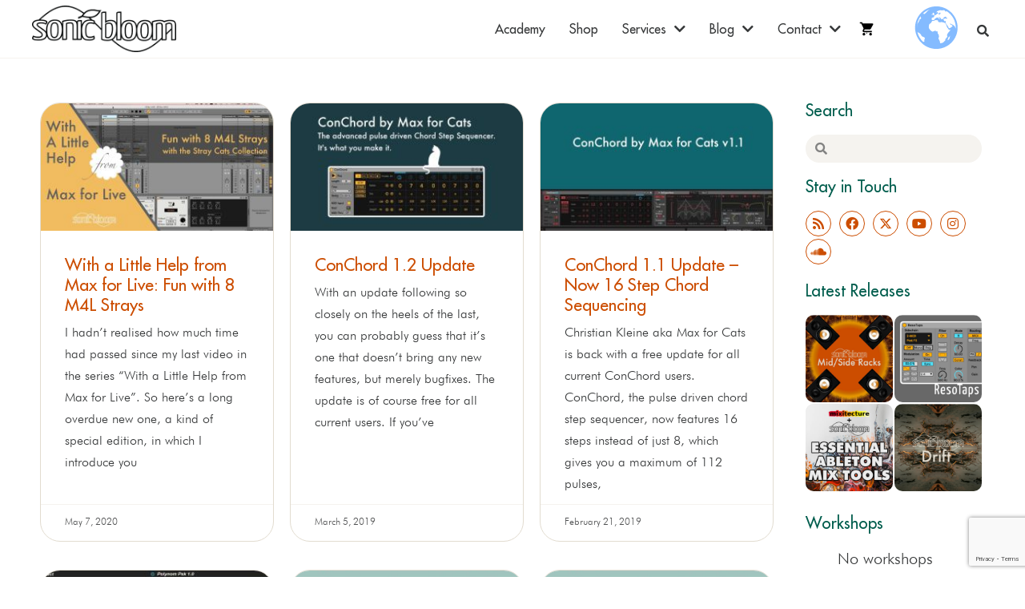

--- FILE ---
content_type: text/html; charset=utf-8
request_url: https://www.google.com/recaptcha/api2/anchor?ar=1&k=6Ld6lQUrAAAAAO6IKjikLad9h4HxsTrR8G56MBhQ&co=aHR0cHM6Ly9zb25pY2Jsb29tLm5ldDo0NDM.&hl=en&v=PoyoqOPhxBO7pBk68S4YbpHZ&size=invisible&anchor-ms=20000&execute-ms=30000&cb=8pu313nu86i
body_size: 48698
content:
<!DOCTYPE HTML><html dir="ltr" lang="en"><head><meta http-equiv="Content-Type" content="text/html; charset=UTF-8">
<meta http-equiv="X-UA-Compatible" content="IE=edge">
<title>reCAPTCHA</title>
<style type="text/css">
/* cyrillic-ext */
@font-face {
  font-family: 'Roboto';
  font-style: normal;
  font-weight: 400;
  font-stretch: 100%;
  src: url(//fonts.gstatic.com/s/roboto/v48/KFO7CnqEu92Fr1ME7kSn66aGLdTylUAMa3GUBHMdazTgWw.woff2) format('woff2');
  unicode-range: U+0460-052F, U+1C80-1C8A, U+20B4, U+2DE0-2DFF, U+A640-A69F, U+FE2E-FE2F;
}
/* cyrillic */
@font-face {
  font-family: 'Roboto';
  font-style: normal;
  font-weight: 400;
  font-stretch: 100%;
  src: url(//fonts.gstatic.com/s/roboto/v48/KFO7CnqEu92Fr1ME7kSn66aGLdTylUAMa3iUBHMdazTgWw.woff2) format('woff2');
  unicode-range: U+0301, U+0400-045F, U+0490-0491, U+04B0-04B1, U+2116;
}
/* greek-ext */
@font-face {
  font-family: 'Roboto';
  font-style: normal;
  font-weight: 400;
  font-stretch: 100%;
  src: url(//fonts.gstatic.com/s/roboto/v48/KFO7CnqEu92Fr1ME7kSn66aGLdTylUAMa3CUBHMdazTgWw.woff2) format('woff2');
  unicode-range: U+1F00-1FFF;
}
/* greek */
@font-face {
  font-family: 'Roboto';
  font-style: normal;
  font-weight: 400;
  font-stretch: 100%;
  src: url(//fonts.gstatic.com/s/roboto/v48/KFO7CnqEu92Fr1ME7kSn66aGLdTylUAMa3-UBHMdazTgWw.woff2) format('woff2');
  unicode-range: U+0370-0377, U+037A-037F, U+0384-038A, U+038C, U+038E-03A1, U+03A3-03FF;
}
/* math */
@font-face {
  font-family: 'Roboto';
  font-style: normal;
  font-weight: 400;
  font-stretch: 100%;
  src: url(//fonts.gstatic.com/s/roboto/v48/KFO7CnqEu92Fr1ME7kSn66aGLdTylUAMawCUBHMdazTgWw.woff2) format('woff2');
  unicode-range: U+0302-0303, U+0305, U+0307-0308, U+0310, U+0312, U+0315, U+031A, U+0326-0327, U+032C, U+032F-0330, U+0332-0333, U+0338, U+033A, U+0346, U+034D, U+0391-03A1, U+03A3-03A9, U+03B1-03C9, U+03D1, U+03D5-03D6, U+03F0-03F1, U+03F4-03F5, U+2016-2017, U+2034-2038, U+203C, U+2040, U+2043, U+2047, U+2050, U+2057, U+205F, U+2070-2071, U+2074-208E, U+2090-209C, U+20D0-20DC, U+20E1, U+20E5-20EF, U+2100-2112, U+2114-2115, U+2117-2121, U+2123-214F, U+2190, U+2192, U+2194-21AE, U+21B0-21E5, U+21F1-21F2, U+21F4-2211, U+2213-2214, U+2216-22FF, U+2308-230B, U+2310, U+2319, U+231C-2321, U+2336-237A, U+237C, U+2395, U+239B-23B7, U+23D0, U+23DC-23E1, U+2474-2475, U+25AF, U+25B3, U+25B7, U+25BD, U+25C1, U+25CA, U+25CC, U+25FB, U+266D-266F, U+27C0-27FF, U+2900-2AFF, U+2B0E-2B11, U+2B30-2B4C, U+2BFE, U+3030, U+FF5B, U+FF5D, U+1D400-1D7FF, U+1EE00-1EEFF;
}
/* symbols */
@font-face {
  font-family: 'Roboto';
  font-style: normal;
  font-weight: 400;
  font-stretch: 100%;
  src: url(//fonts.gstatic.com/s/roboto/v48/KFO7CnqEu92Fr1ME7kSn66aGLdTylUAMaxKUBHMdazTgWw.woff2) format('woff2');
  unicode-range: U+0001-000C, U+000E-001F, U+007F-009F, U+20DD-20E0, U+20E2-20E4, U+2150-218F, U+2190, U+2192, U+2194-2199, U+21AF, U+21E6-21F0, U+21F3, U+2218-2219, U+2299, U+22C4-22C6, U+2300-243F, U+2440-244A, U+2460-24FF, U+25A0-27BF, U+2800-28FF, U+2921-2922, U+2981, U+29BF, U+29EB, U+2B00-2BFF, U+4DC0-4DFF, U+FFF9-FFFB, U+10140-1018E, U+10190-1019C, U+101A0, U+101D0-101FD, U+102E0-102FB, U+10E60-10E7E, U+1D2C0-1D2D3, U+1D2E0-1D37F, U+1F000-1F0FF, U+1F100-1F1AD, U+1F1E6-1F1FF, U+1F30D-1F30F, U+1F315, U+1F31C, U+1F31E, U+1F320-1F32C, U+1F336, U+1F378, U+1F37D, U+1F382, U+1F393-1F39F, U+1F3A7-1F3A8, U+1F3AC-1F3AF, U+1F3C2, U+1F3C4-1F3C6, U+1F3CA-1F3CE, U+1F3D4-1F3E0, U+1F3ED, U+1F3F1-1F3F3, U+1F3F5-1F3F7, U+1F408, U+1F415, U+1F41F, U+1F426, U+1F43F, U+1F441-1F442, U+1F444, U+1F446-1F449, U+1F44C-1F44E, U+1F453, U+1F46A, U+1F47D, U+1F4A3, U+1F4B0, U+1F4B3, U+1F4B9, U+1F4BB, U+1F4BF, U+1F4C8-1F4CB, U+1F4D6, U+1F4DA, U+1F4DF, U+1F4E3-1F4E6, U+1F4EA-1F4ED, U+1F4F7, U+1F4F9-1F4FB, U+1F4FD-1F4FE, U+1F503, U+1F507-1F50B, U+1F50D, U+1F512-1F513, U+1F53E-1F54A, U+1F54F-1F5FA, U+1F610, U+1F650-1F67F, U+1F687, U+1F68D, U+1F691, U+1F694, U+1F698, U+1F6AD, U+1F6B2, U+1F6B9-1F6BA, U+1F6BC, U+1F6C6-1F6CF, U+1F6D3-1F6D7, U+1F6E0-1F6EA, U+1F6F0-1F6F3, U+1F6F7-1F6FC, U+1F700-1F7FF, U+1F800-1F80B, U+1F810-1F847, U+1F850-1F859, U+1F860-1F887, U+1F890-1F8AD, U+1F8B0-1F8BB, U+1F8C0-1F8C1, U+1F900-1F90B, U+1F93B, U+1F946, U+1F984, U+1F996, U+1F9E9, U+1FA00-1FA6F, U+1FA70-1FA7C, U+1FA80-1FA89, U+1FA8F-1FAC6, U+1FACE-1FADC, U+1FADF-1FAE9, U+1FAF0-1FAF8, U+1FB00-1FBFF;
}
/* vietnamese */
@font-face {
  font-family: 'Roboto';
  font-style: normal;
  font-weight: 400;
  font-stretch: 100%;
  src: url(//fonts.gstatic.com/s/roboto/v48/KFO7CnqEu92Fr1ME7kSn66aGLdTylUAMa3OUBHMdazTgWw.woff2) format('woff2');
  unicode-range: U+0102-0103, U+0110-0111, U+0128-0129, U+0168-0169, U+01A0-01A1, U+01AF-01B0, U+0300-0301, U+0303-0304, U+0308-0309, U+0323, U+0329, U+1EA0-1EF9, U+20AB;
}
/* latin-ext */
@font-face {
  font-family: 'Roboto';
  font-style: normal;
  font-weight: 400;
  font-stretch: 100%;
  src: url(//fonts.gstatic.com/s/roboto/v48/KFO7CnqEu92Fr1ME7kSn66aGLdTylUAMa3KUBHMdazTgWw.woff2) format('woff2');
  unicode-range: U+0100-02BA, U+02BD-02C5, U+02C7-02CC, U+02CE-02D7, U+02DD-02FF, U+0304, U+0308, U+0329, U+1D00-1DBF, U+1E00-1E9F, U+1EF2-1EFF, U+2020, U+20A0-20AB, U+20AD-20C0, U+2113, U+2C60-2C7F, U+A720-A7FF;
}
/* latin */
@font-face {
  font-family: 'Roboto';
  font-style: normal;
  font-weight: 400;
  font-stretch: 100%;
  src: url(//fonts.gstatic.com/s/roboto/v48/KFO7CnqEu92Fr1ME7kSn66aGLdTylUAMa3yUBHMdazQ.woff2) format('woff2');
  unicode-range: U+0000-00FF, U+0131, U+0152-0153, U+02BB-02BC, U+02C6, U+02DA, U+02DC, U+0304, U+0308, U+0329, U+2000-206F, U+20AC, U+2122, U+2191, U+2193, U+2212, U+2215, U+FEFF, U+FFFD;
}
/* cyrillic-ext */
@font-face {
  font-family: 'Roboto';
  font-style: normal;
  font-weight: 500;
  font-stretch: 100%;
  src: url(//fonts.gstatic.com/s/roboto/v48/KFO7CnqEu92Fr1ME7kSn66aGLdTylUAMa3GUBHMdazTgWw.woff2) format('woff2');
  unicode-range: U+0460-052F, U+1C80-1C8A, U+20B4, U+2DE0-2DFF, U+A640-A69F, U+FE2E-FE2F;
}
/* cyrillic */
@font-face {
  font-family: 'Roboto';
  font-style: normal;
  font-weight: 500;
  font-stretch: 100%;
  src: url(//fonts.gstatic.com/s/roboto/v48/KFO7CnqEu92Fr1ME7kSn66aGLdTylUAMa3iUBHMdazTgWw.woff2) format('woff2');
  unicode-range: U+0301, U+0400-045F, U+0490-0491, U+04B0-04B1, U+2116;
}
/* greek-ext */
@font-face {
  font-family: 'Roboto';
  font-style: normal;
  font-weight: 500;
  font-stretch: 100%;
  src: url(//fonts.gstatic.com/s/roboto/v48/KFO7CnqEu92Fr1ME7kSn66aGLdTylUAMa3CUBHMdazTgWw.woff2) format('woff2');
  unicode-range: U+1F00-1FFF;
}
/* greek */
@font-face {
  font-family: 'Roboto';
  font-style: normal;
  font-weight: 500;
  font-stretch: 100%;
  src: url(//fonts.gstatic.com/s/roboto/v48/KFO7CnqEu92Fr1ME7kSn66aGLdTylUAMa3-UBHMdazTgWw.woff2) format('woff2');
  unicode-range: U+0370-0377, U+037A-037F, U+0384-038A, U+038C, U+038E-03A1, U+03A3-03FF;
}
/* math */
@font-face {
  font-family: 'Roboto';
  font-style: normal;
  font-weight: 500;
  font-stretch: 100%;
  src: url(//fonts.gstatic.com/s/roboto/v48/KFO7CnqEu92Fr1ME7kSn66aGLdTylUAMawCUBHMdazTgWw.woff2) format('woff2');
  unicode-range: U+0302-0303, U+0305, U+0307-0308, U+0310, U+0312, U+0315, U+031A, U+0326-0327, U+032C, U+032F-0330, U+0332-0333, U+0338, U+033A, U+0346, U+034D, U+0391-03A1, U+03A3-03A9, U+03B1-03C9, U+03D1, U+03D5-03D6, U+03F0-03F1, U+03F4-03F5, U+2016-2017, U+2034-2038, U+203C, U+2040, U+2043, U+2047, U+2050, U+2057, U+205F, U+2070-2071, U+2074-208E, U+2090-209C, U+20D0-20DC, U+20E1, U+20E5-20EF, U+2100-2112, U+2114-2115, U+2117-2121, U+2123-214F, U+2190, U+2192, U+2194-21AE, U+21B0-21E5, U+21F1-21F2, U+21F4-2211, U+2213-2214, U+2216-22FF, U+2308-230B, U+2310, U+2319, U+231C-2321, U+2336-237A, U+237C, U+2395, U+239B-23B7, U+23D0, U+23DC-23E1, U+2474-2475, U+25AF, U+25B3, U+25B7, U+25BD, U+25C1, U+25CA, U+25CC, U+25FB, U+266D-266F, U+27C0-27FF, U+2900-2AFF, U+2B0E-2B11, U+2B30-2B4C, U+2BFE, U+3030, U+FF5B, U+FF5D, U+1D400-1D7FF, U+1EE00-1EEFF;
}
/* symbols */
@font-face {
  font-family: 'Roboto';
  font-style: normal;
  font-weight: 500;
  font-stretch: 100%;
  src: url(//fonts.gstatic.com/s/roboto/v48/KFO7CnqEu92Fr1ME7kSn66aGLdTylUAMaxKUBHMdazTgWw.woff2) format('woff2');
  unicode-range: U+0001-000C, U+000E-001F, U+007F-009F, U+20DD-20E0, U+20E2-20E4, U+2150-218F, U+2190, U+2192, U+2194-2199, U+21AF, U+21E6-21F0, U+21F3, U+2218-2219, U+2299, U+22C4-22C6, U+2300-243F, U+2440-244A, U+2460-24FF, U+25A0-27BF, U+2800-28FF, U+2921-2922, U+2981, U+29BF, U+29EB, U+2B00-2BFF, U+4DC0-4DFF, U+FFF9-FFFB, U+10140-1018E, U+10190-1019C, U+101A0, U+101D0-101FD, U+102E0-102FB, U+10E60-10E7E, U+1D2C0-1D2D3, U+1D2E0-1D37F, U+1F000-1F0FF, U+1F100-1F1AD, U+1F1E6-1F1FF, U+1F30D-1F30F, U+1F315, U+1F31C, U+1F31E, U+1F320-1F32C, U+1F336, U+1F378, U+1F37D, U+1F382, U+1F393-1F39F, U+1F3A7-1F3A8, U+1F3AC-1F3AF, U+1F3C2, U+1F3C4-1F3C6, U+1F3CA-1F3CE, U+1F3D4-1F3E0, U+1F3ED, U+1F3F1-1F3F3, U+1F3F5-1F3F7, U+1F408, U+1F415, U+1F41F, U+1F426, U+1F43F, U+1F441-1F442, U+1F444, U+1F446-1F449, U+1F44C-1F44E, U+1F453, U+1F46A, U+1F47D, U+1F4A3, U+1F4B0, U+1F4B3, U+1F4B9, U+1F4BB, U+1F4BF, U+1F4C8-1F4CB, U+1F4D6, U+1F4DA, U+1F4DF, U+1F4E3-1F4E6, U+1F4EA-1F4ED, U+1F4F7, U+1F4F9-1F4FB, U+1F4FD-1F4FE, U+1F503, U+1F507-1F50B, U+1F50D, U+1F512-1F513, U+1F53E-1F54A, U+1F54F-1F5FA, U+1F610, U+1F650-1F67F, U+1F687, U+1F68D, U+1F691, U+1F694, U+1F698, U+1F6AD, U+1F6B2, U+1F6B9-1F6BA, U+1F6BC, U+1F6C6-1F6CF, U+1F6D3-1F6D7, U+1F6E0-1F6EA, U+1F6F0-1F6F3, U+1F6F7-1F6FC, U+1F700-1F7FF, U+1F800-1F80B, U+1F810-1F847, U+1F850-1F859, U+1F860-1F887, U+1F890-1F8AD, U+1F8B0-1F8BB, U+1F8C0-1F8C1, U+1F900-1F90B, U+1F93B, U+1F946, U+1F984, U+1F996, U+1F9E9, U+1FA00-1FA6F, U+1FA70-1FA7C, U+1FA80-1FA89, U+1FA8F-1FAC6, U+1FACE-1FADC, U+1FADF-1FAE9, U+1FAF0-1FAF8, U+1FB00-1FBFF;
}
/* vietnamese */
@font-face {
  font-family: 'Roboto';
  font-style: normal;
  font-weight: 500;
  font-stretch: 100%;
  src: url(//fonts.gstatic.com/s/roboto/v48/KFO7CnqEu92Fr1ME7kSn66aGLdTylUAMa3OUBHMdazTgWw.woff2) format('woff2');
  unicode-range: U+0102-0103, U+0110-0111, U+0128-0129, U+0168-0169, U+01A0-01A1, U+01AF-01B0, U+0300-0301, U+0303-0304, U+0308-0309, U+0323, U+0329, U+1EA0-1EF9, U+20AB;
}
/* latin-ext */
@font-face {
  font-family: 'Roboto';
  font-style: normal;
  font-weight: 500;
  font-stretch: 100%;
  src: url(//fonts.gstatic.com/s/roboto/v48/KFO7CnqEu92Fr1ME7kSn66aGLdTylUAMa3KUBHMdazTgWw.woff2) format('woff2');
  unicode-range: U+0100-02BA, U+02BD-02C5, U+02C7-02CC, U+02CE-02D7, U+02DD-02FF, U+0304, U+0308, U+0329, U+1D00-1DBF, U+1E00-1E9F, U+1EF2-1EFF, U+2020, U+20A0-20AB, U+20AD-20C0, U+2113, U+2C60-2C7F, U+A720-A7FF;
}
/* latin */
@font-face {
  font-family: 'Roboto';
  font-style: normal;
  font-weight: 500;
  font-stretch: 100%;
  src: url(//fonts.gstatic.com/s/roboto/v48/KFO7CnqEu92Fr1ME7kSn66aGLdTylUAMa3yUBHMdazQ.woff2) format('woff2');
  unicode-range: U+0000-00FF, U+0131, U+0152-0153, U+02BB-02BC, U+02C6, U+02DA, U+02DC, U+0304, U+0308, U+0329, U+2000-206F, U+20AC, U+2122, U+2191, U+2193, U+2212, U+2215, U+FEFF, U+FFFD;
}
/* cyrillic-ext */
@font-face {
  font-family: 'Roboto';
  font-style: normal;
  font-weight: 900;
  font-stretch: 100%;
  src: url(//fonts.gstatic.com/s/roboto/v48/KFO7CnqEu92Fr1ME7kSn66aGLdTylUAMa3GUBHMdazTgWw.woff2) format('woff2');
  unicode-range: U+0460-052F, U+1C80-1C8A, U+20B4, U+2DE0-2DFF, U+A640-A69F, U+FE2E-FE2F;
}
/* cyrillic */
@font-face {
  font-family: 'Roboto';
  font-style: normal;
  font-weight: 900;
  font-stretch: 100%;
  src: url(//fonts.gstatic.com/s/roboto/v48/KFO7CnqEu92Fr1ME7kSn66aGLdTylUAMa3iUBHMdazTgWw.woff2) format('woff2');
  unicode-range: U+0301, U+0400-045F, U+0490-0491, U+04B0-04B1, U+2116;
}
/* greek-ext */
@font-face {
  font-family: 'Roboto';
  font-style: normal;
  font-weight: 900;
  font-stretch: 100%;
  src: url(//fonts.gstatic.com/s/roboto/v48/KFO7CnqEu92Fr1ME7kSn66aGLdTylUAMa3CUBHMdazTgWw.woff2) format('woff2');
  unicode-range: U+1F00-1FFF;
}
/* greek */
@font-face {
  font-family: 'Roboto';
  font-style: normal;
  font-weight: 900;
  font-stretch: 100%;
  src: url(//fonts.gstatic.com/s/roboto/v48/KFO7CnqEu92Fr1ME7kSn66aGLdTylUAMa3-UBHMdazTgWw.woff2) format('woff2');
  unicode-range: U+0370-0377, U+037A-037F, U+0384-038A, U+038C, U+038E-03A1, U+03A3-03FF;
}
/* math */
@font-face {
  font-family: 'Roboto';
  font-style: normal;
  font-weight: 900;
  font-stretch: 100%;
  src: url(//fonts.gstatic.com/s/roboto/v48/KFO7CnqEu92Fr1ME7kSn66aGLdTylUAMawCUBHMdazTgWw.woff2) format('woff2');
  unicode-range: U+0302-0303, U+0305, U+0307-0308, U+0310, U+0312, U+0315, U+031A, U+0326-0327, U+032C, U+032F-0330, U+0332-0333, U+0338, U+033A, U+0346, U+034D, U+0391-03A1, U+03A3-03A9, U+03B1-03C9, U+03D1, U+03D5-03D6, U+03F0-03F1, U+03F4-03F5, U+2016-2017, U+2034-2038, U+203C, U+2040, U+2043, U+2047, U+2050, U+2057, U+205F, U+2070-2071, U+2074-208E, U+2090-209C, U+20D0-20DC, U+20E1, U+20E5-20EF, U+2100-2112, U+2114-2115, U+2117-2121, U+2123-214F, U+2190, U+2192, U+2194-21AE, U+21B0-21E5, U+21F1-21F2, U+21F4-2211, U+2213-2214, U+2216-22FF, U+2308-230B, U+2310, U+2319, U+231C-2321, U+2336-237A, U+237C, U+2395, U+239B-23B7, U+23D0, U+23DC-23E1, U+2474-2475, U+25AF, U+25B3, U+25B7, U+25BD, U+25C1, U+25CA, U+25CC, U+25FB, U+266D-266F, U+27C0-27FF, U+2900-2AFF, U+2B0E-2B11, U+2B30-2B4C, U+2BFE, U+3030, U+FF5B, U+FF5D, U+1D400-1D7FF, U+1EE00-1EEFF;
}
/* symbols */
@font-face {
  font-family: 'Roboto';
  font-style: normal;
  font-weight: 900;
  font-stretch: 100%;
  src: url(//fonts.gstatic.com/s/roboto/v48/KFO7CnqEu92Fr1ME7kSn66aGLdTylUAMaxKUBHMdazTgWw.woff2) format('woff2');
  unicode-range: U+0001-000C, U+000E-001F, U+007F-009F, U+20DD-20E0, U+20E2-20E4, U+2150-218F, U+2190, U+2192, U+2194-2199, U+21AF, U+21E6-21F0, U+21F3, U+2218-2219, U+2299, U+22C4-22C6, U+2300-243F, U+2440-244A, U+2460-24FF, U+25A0-27BF, U+2800-28FF, U+2921-2922, U+2981, U+29BF, U+29EB, U+2B00-2BFF, U+4DC0-4DFF, U+FFF9-FFFB, U+10140-1018E, U+10190-1019C, U+101A0, U+101D0-101FD, U+102E0-102FB, U+10E60-10E7E, U+1D2C0-1D2D3, U+1D2E0-1D37F, U+1F000-1F0FF, U+1F100-1F1AD, U+1F1E6-1F1FF, U+1F30D-1F30F, U+1F315, U+1F31C, U+1F31E, U+1F320-1F32C, U+1F336, U+1F378, U+1F37D, U+1F382, U+1F393-1F39F, U+1F3A7-1F3A8, U+1F3AC-1F3AF, U+1F3C2, U+1F3C4-1F3C6, U+1F3CA-1F3CE, U+1F3D4-1F3E0, U+1F3ED, U+1F3F1-1F3F3, U+1F3F5-1F3F7, U+1F408, U+1F415, U+1F41F, U+1F426, U+1F43F, U+1F441-1F442, U+1F444, U+1F446-1F449, U+1F44C-1F44E, U+1F453, U+1F46A, U+1F47D, U+1F4A3, U+1F4B0, U+1F4B3, U+1F4B9, U+1F4BB, U+1F4BF, U+1F4C8-1F4CB, U+1F4D6, U+1F4DA, U+1F4DF, U+1F4E3-1F4E6, U+1F4EA-1F4ED, U+1F4F7, U+1F4F9-1F4FB, U+1F4FD-1F4FE, U+1F503, U+1F507-1F50B, U+1F50D, U+1F512-1F513, U+1F53E-1F54A, U+1F54F-1F5FA, U+1F610, U+1F650-1F67F, U+1F687, U+1F68D, U+1F691, U+1F694, U+1F698, U+1F6AD, U+1F6B2, U+1F6B9-1F6BA, U+1F6BC, U+1F6C6-1F6CF, U+1F6D3-1F6D7, U+1F6E0-1F6EA, U+1F6F0-1F6F3, U+1F6F7-1F6FC, U+1F700-1F7FF, U+1F800-1F80B, U+1F810-1F847, U+1F850-1F859, U+1F860-1F887, U+1F890-1F8AD, U+1F8B0-1F8BB, U+1F8C0-1F8C1, U+1F900-1F90B, U+1F93B, U+1F946, U+1F984, U+1F996, U+1F9E9, U+1FA00-1FA6F, U+1FA70-1FA7C, U+1FA80-1FA89, U+1FA8F-1FAC6, U+1FACE-1FADC, U+1FADF-1FAE9, U+1FAF0-1FAF8, U+1FB00-1FBFF;
}
/* vietnamese */
@font-face {
  font-family: 'Roboto';
  font-style: normal;
  font-weight: 900;
  font-stretch: 100%;
  src: url(//fonts.gstatic.com/s/roboto/v48/KFO7CnqEu92Fr1ME7kSn66aGLdTylUAMa3OUBHMdazTgWw.woff2) format('woff2');
  unicode-range: U+0102-0103, U+0110-0111, U+0128-0129, U+0168-0169, U+01A0-01A1, U+01AF-01B0, U+0300-0301, U+0303-0304, U+0308-0309, U+0323, U+0329, U+1EA0-1EF9, U+20AB;
}
/* latin-ext */
@font-face {
  font-family: 'Roboto';
  font-style: normal;
  font-weight: 900;
  font-stretch: 100%;
  src: url(//fonts.gstatic.com/s/roboto/v48/KFO7CnqEu92Fr1ME7kSn66aGLdTylUAMa3KUBHMdazTgWw.woff2) format('woff2');
  unicode-range: U+0100-02BA, U+02BD-02C5, U+02C7-02CC, U+02CE-02D7, U+02DD-02FF, U+0304, U+0308, U+0329, U+1D00-1DBF, U+1E00-1E9F, U+1EF2-1EFF, U+2020, U+20A0-20AB, U+20AD-20C0, U+2113, U+2C60-2C7F, U+A720-A7FF;
}
/* latin */
@font-face {
  font-family: 'Roboto';
  font-style: normal;
  font-weight: 900;
  font-stretch: 100%;
  src: url(//fonts.gstatic.com/s/roboto/v48/KFO7CnqEu92Fr1ME7kSn66aGLdTylUAMa3yUBHMdazQ.woff2) format('woff2');
  unicode-range: U+0000-00FF, U+0131, U+0152-0153, U+02BB-02BC, U+02C6, U+02DA, U+02DC, U+0304, U+0308, U+0329, U+2000-206F, U+20AC, U+2122, U+2191, U+2193, U+2212, U+2215, U+FEFF, U+FFFD;
}

</style>
<link rel="stylesheet" type="text/css" href="https://www.gstatic.com/recaptcha/releases/PoyoqOPhxBO7pBk68S4YbpHZ/styles__ltr.css">
<script nonce="p3r0uhYFicOnOiR8w8k6Bw" type="text/javascript">window['__recaptcha_api'] = 'https://www.google.com/recaptcha/api2/';</script>
<script type="text/javascript" src="https://www.gstatic.com/recaptcha/releases/PoyoqOPhxBO7pBk68S4YbpHZ/recaptcha__en.js" nonce="p3r0uhYFicOnOiR8w8k6Bw">
      
    </script></head>
<body><div id="rc-anchor-alert" class="rc-anchor-alert"></div>
<input type="hidden" id="recaptcha-token" value="[base64]">
<script type="text/javascript" nonce="p3r0uhYFicOnOiR8w8k6Bw">
      recaptcha.anchor.Main.init("[\x22ainput\x22,[\x22bgdata\x22,\x22\x22,\[base64]/[base64]/[base64]/[base64]/cjw8ejpyPj4+eil9Y2F0Y2gobCl7dGhyb3cgbDt9fSxIPWZ1bmN0aW9uKHcsdCx6KXtpZih3PT0xOTR8fHc9PTIwOCl0LnZbd10/dC52W3ddLmNvbmNhdCh6KTp0LnZbd109b2Yoeix0KTtlbHNle2lmKHQuYkImJnchPTMxNylyZXR1cm47dz09NjZ8fHc9PTEyMnx8dz09NDcwfHx3PT00NHx8dz09NDE2fHx3PT0zOTd8fHc9PTQyMXx8dz09Njh8fHc9PTcwfHx3PT0xODQ/[base64]/[base64]/[base64]/bmV3IGRbVl0oSlswXSk6cD09Mj9uZXcgZFtWXShKWzBdLEpbMV0pOnA9PTM/bmV3IGRbVl0oSlswXSxKWzFdLEpbMl0pOnA9PTQ/[base64]/[base64]/[base64]/[base64]\x22,\[base64]\x22,\[base64]/DscKFw4bDlj/[base64]/DuHlndcOswrlrKMOicyRKw5XCqsKmw5nDk8O4w7fDnFjDicOBwofCuFLDn8Odw4fCnsK1w5JYCDfDisKOw6HDhcOkGA80J1TDj8ONw7Iab8OkcsOEw6hFdsKZw4NswrvCn8Onw5/DpcK2wonCjV3DnT3Cp3zDksOmXcKfVMOyesOWwpfDg8OHIXvCtk1Vwr06wpwjw47Cg8KXwqp3wqDCoU4fbnQswq0vw4LDjT/[base64]/Dn8OZwqwqMh7DoQd8w73ChTpjw7l1XGdAw4stw4VIw7rCpMKcbMKQRi4Hw4cRCMKqwrrCosO/ZV/CpH0ew4U9w5/DscO/DmzDgcOfYEbDoMKbwqzCsMOtw7bCicKdXMO3AkfDn8KYD8KjwoAGfAHDmcOOwq8+dsK7wq3DhRYqRMO+dMKDwr/CssKbMzHCs8K6P8K0w7HDngDCjgfDv8OyKR4Wwq/DpsOPaAAVw59lwpENDsOKwohILMKBwrrDhyvCiQYtAcKKw6zCvT9Hw4PCoD9rw75xw7A8w5gZNlLDqQvCgUrDpcOze8O5HsKGw5/Cm8KRwr8qwofDnsK4CcOZw7hawoB5Zw44HTI7wpnCrsKsIhnDlMKub8KCMcKfC1XCscOHwo3DqW4ZXQ/DiMK4e8OUwqEITADDm0Ulwp/CqGbClFvDs8O8dMOkUHbDijvClj3DssKfw67CqcOjw5nDgQ8MwqbCtcK2IcOCw6B5fsKCWMKpw70vK8K7wpxOKcKow4jClRokAkDCqsOAVhlrw6h/[base64]/w7HCqEQPwqwpfB/DucKqLsO2woLCohQjwpYTNTbClBDDpyUpF8OWFjPDoRPDoU/DssKPU8O5TkTDpMONVxI+QsK/Q1DChsKtYMOfQMO+woBHcF7DosK5IsKUOcOtwoDDtsKOwpTDmmXCm0A1YsOuJ0HDhsKnw7wWw5DDssKYwr/Cp1Mjw6glw7nCmGrCnXhdRisfJ8O2w7jCisKgWMK3OcO9DsKMMSpCeEE0OMKzwrk0eybDsMO+w7jCuXguw4TCrFF4OcKsXAzDocKRw5TDmMOEbAJFP8Kvbz/CkSAww6TCucKsN8Ocw7TDgBnCpjzDjXTDniLChcO/[base64]/Dk8K7w7l4bgfDh8KRw5LDqcOUw4p2HH7CrCXCrcKDBxVPP8OcG8KXw6rCpsKeCX0bwq8/w53CrsODfcKcTMKHwocEbinDmE43UcOpw6Faw4fDscOFccKUwo3DhBlsW0/DqcKFw5XClzPDt8OuTcO+BcOhYQzDrsOCwqDDn8Omwo3DhsKfAjTDvz83wpACesKfE8OAcinCqwYGYTIkwrzCs0koaDJKVsKVK8KZwog3wrhsSMKREhjDuX/Dh8KMYlzDmj1HF8KpwonChU7Dl8KZw6Z9ZhXCoMO8wqTDm3oQw5TDn3LDucOsw73CmCjDvlTDtMK5w71YKcO3M8Opw4twQX3Cv0cEe8OawowBwp/[base64]/[base64]/BjrCvMKrWcK8wq/ChTpRC8O4w6bClsKrwp3CkG7CpcOIKgh+aMKXFcKJXA50ZcOECgHCi8K5IjwAwqEjUEV8wqHCrMOgw7vDhsO+bBpHw6ErwrU2w5TDgDcswp4DwonCgcObXcO3w4nCi1bDhcKgPh4RfcKKw5PCtF8bZirDt3HDqwZ6wpfDmsKZXRPDpQBqI8OwwqzDmB/DncKNwpFyw7x2Cl5zFlxKwonCicOWwrAbGFPDoh3DlsOfw6zDjjTDuMOdCxvDp8KJFcKCEsK3wozDoyTCucKUwpHDqlnCmMOhw4fDtcKEwqlzw504RsO8Sy3CmcK+wp/Cj0DCh8OEw6DDpygsPsOtw5DDrBLCkVLCocKeJlfDrzfCgMO3Zy7CkEoTAsKBwoLDmFcpNhLCksKGw5QlSH8ewq/DuTrClW5fD11ow6nCjykSWnxhCxPDuXxlw5/DhHDClSrDgcKQwrnDgiUgwoETMcOLw4bCoMK+wonDqhguw6tmwozDgsK2AjMdwqjDicKpwoXCpwjDkcOAISsjwqpHVFI3w6XDoUwFw55Uwo8PYMKWLmk9wrAJMsOSwqUhFMKGwqbDmsOhwowUw77Cj8OkRMKYw6fDgsONP8OXS8Kvw58Kwr/DuTxXO1nCkA4rPQDDmMK1wozDhsOfwqzCgsOYwqLCjwF4wr3Dq8K3w7vCtBEXKMOgVB0kfmbDoRzDgnfCr8KIcMOZQRU2LMOtw55ddcKsKcO3wp43BMKzwr7DksK8wroCS3BmUkE/w5HDojIeEcKoIVfDrcKdYAvDgj/CmsO/wqd/w7fDicK7wqgDecOYw6wJwojColnCpcOcwpY3Y8OLfz7DucOFDiVgwrsbX1LClcKlw5zDucKPw7U4fMO7OyESwroqwqwzw7DDtE49NMOgw6rDssOHw6bCu8OIw5LDrV4zw7/ClsODw4olDcKrwpgnw4rDo3rChMOjwovCqmATwqtCwqbCmTjCt8KiwpZvdsOgwp7Dt8OiaCHCrhgYwq/CjGFGVcOxwpUaGn7DisKDBGvCt8O5c8ONFMOGPMK/CWjCvcOLwrzCi8K+w5jDvz1zwrdNw7t0wrUVZMKFwr8jBGbCkcObeEbChRE7YyAxSxbDnsKbw4PDvMOYwpfCqFjDuTdlMxPClntTNcK5w5/DnsOhw4/DpcO8K8ObbQrDp8KRw74Hw6RnL8K7fsODScK5wpsZHQNgeMKFf8Oqw7HDh0lIKS3DncOmNAFmdMKuYsOTPwlLGMKHwqdfwrdlEUvCkHU8wpzDgBxVUjAWw6nDscKpwr0NCUzDisKgwqgjditRw6kqwpF2OcKzcinDm8O5wq3CmwsPJ8OWwrEEw5cddsK/JcOcwqhIF3kTHMKiw4PChTrCuFEiw5ZXwovChsK5w7Z4dWjCs3d8w6AvwpvDmcKoaGshwpPCvjUCMAATw7nDg8KBasO/w7nDo8OywqrDqsKowrszwrdsHyN/b8OewqTDkwsewoXDhMOWZcOdw6bDhsKIw4jDhsOnwqHDj8KNwojCiArDsFDCrcKMwq1SVsOSwoIHHnzDmQgwNDHDqcOBFsK2bMOHw6DDoyJYXsKbImjDm8KYRMOmwrNLwqx9wrZlMsOaw5p3TMKacjltw652wr/DsWLDpxo7cnHCs1rCrCpFw5lMwoXCkU5Mw6jCmcKmw7o7KF/Dom3DosOuK3/DosOwwrZOIsODwpvDiDE+w7Mawo/CjMOOw6M5w4lMJAnCmi9/w5Jwwq3CicOtBW3DmmYoOgPCj8OtwoIKw5fCvB3DvMOPw5zCmcOUeHtswrZ4w4l9PcO8YMOtw4bCsMO8w6bCq8O0w5YuSG7CjGJyEmZpw51aA8ODw55GwqBXwo3Dk8KqbsOMDTLCniXDoGnCisOMTVM9w7vCrMOsdUjDoVkYwr/CpcKUw7rDjnU/wrh+Lk3CucOPwrV2wo1fwqAzwo/[base64]/Du8Ojw6IOwr4gwpQpX8OOwo3DrA5bw70va2h3wrVPwrprOcK5ccOcw6HCjMOAw79xwobChMO+wpbDs8OdUhvDly/DlUE1UCZcBXjCt8OlUsKacMKuEsO/FsKrV8KvIMOZw4nCgVwrc8OCZHtcwqXCqTPDl8KqwrrCli7CuB54w61iwqnCqm1ZwrvCvsKywp/DlU3Dp2rDuQTCkGIaw5HCuBczPcO9BDjDsMOFX8KMwrXCimkeU8OzEHjCiVzCrA8Aw4dEw6LCjwXChWPDvUnCkxN8QsO3DcKfCsOKYFfDrMOZwrd/w5jDs8KMwq/CvcKtwozCksOlw6vDpsOtw7VOX2oqFXXCoMKvSUdIw55jw6gWwrrDgjPCtsOMf3bCvwvDnljDj1I6YyfDuFF0LQkywqMJw4IGaivDnMOKw7fDkcOmCCJPw45DZMKtw5oXwoBdU8K9woTDmhM9w4tWwp/DvDZBw7tdwpfCthTDv0vCssOTw43DmsK/a8OywqnDonw4wpIawqhPwqhmQcO1w5tiC2M2KwXDlSPClcO9w7LCmDrDr8KLPgzDj8K9w4LCqsO5w5LClsK1woUTwqZJwppnfQ55w78pwr4lw7/DsAXDviBKei4swoHDjhwuw67DnsO3wo/[base64]/AGvDhcKPwpTDvzHDtzTClMK1ZnbDvF43BVXDsMOVwo/Cj8KjS8OHF11ewpcjw4fCrMOXw63DmQMufXNCJhNtw6FowpMXw7gRRcOOwqZ6wqEOwrzCicOZOsK6KCslaSXDlsOVw6cTEsOcwpwiHcOpwoNgF8KFKcOecMOUPcK/wqHDh33Dj8K7YUxIT8ONw4R8woPCl2xnXcKtwpQvOgfCuxl6JQIKGm3DvcOmwr/Ck33CpsOGw7Mfw59fwqgsE8KMw6w6w45Ew6HCj1QFI8KRw6tHw6Q6wrfDsXwQFCHCrMOwfAUuw7/CkMO8wq7CklPDi8KQN0MAIm8kwqEuwrLDvxbCuV1Jwp5LXVLCqcKTWcOoUsKCwpDCrcKPw4TCthnDmSQ1wqDDmcKxwodcZsKTFBTCtMOyc3XCphR6w6R8woQEPzPCumwlw4zCisKRwrAdw7MKwofCq1lJa8KIw5oMwqpEwrYYTS/CrkbDiHocw5fCt8Oxw6/CuGRRwodrOVjDuAXDpMOXT8OMwozDgm3CvsOkwowrw6YBwpNpLl7CuEwQJsOMwpABRlfCpMKnwot9w5ADE8K2RMKCPBVvwq9Aw7gQw78Iw5MCw6I+wq/Du8KtHcOzfsOuwox/GsKkWcKkwoRwwqbCk8Ozw4fDr2PDqcKsYhc8XcK3wpPDgcO6NMOSwqvCkh4rw4U/w5VRwqDDkTHDhMOUScOyXMO6WcOYGMKBN8Obw7zDqF3Dq8KSw47ClH/Csm/ChzPCliHDiMOAwpQvE8OgM8KFO8KCw49Jw5BDwodUw6Now4ddw5o1CHZvD8Kcwrggw57CtRc3HDEhw7DCgUEvw40Vw4YKwpnCmsKXw7zCjQk4w5EZJMOwJMOScMOxecKMTh7CljZ/KwZCwrfDucOiYcO4cQHDr8K0ZMO0w4JRwp3CsVXCo8O4w5vCljDCpcKYwprDqUTDsE7CoMOLwprDq8OMPMOTT8KiwqVAJsKsw54vw77CpMOhXsOXwovCkWBtwpzCskpWw4AowpXCrihww5PCqcOswq1qDMOuLMOnBy/[base64]/Dg3TCk8KbcMKRw4VSw43ChgAZw6FGwojDucOnSAMKwoBWWsO7UsOtdR8fw5zDgsOZSRRawqbDvWYmw5RjBsKewo1hwqEVw5lIA8K8wqJIwr45R1NuesO/w48qw4PCiCo9ZGfCljNQwpzCvMOJw4o7w5jDtANqUcOOZMKyfWgFwqYCw7jDjcOkBcOpwpEfw4UOT8K8w4UnWBRjJcKXLMKUw4vDmsOpNMOpe13DkTBRCTkqfGtuwrnCgcOlF8K0F8Ofw7TDjwrCrF/CkSxlwogrw4rDqmYfEQpnTMOcbB98w7bCjEDCvcKLw4RVwrvCqcKyw6PCo8KYw70Lwr3Cin0Pw7fCm8KZw4bChsOYw5/[base64]/[base64]/w7pgw5bDsBJ0w78WcCgSDcKMwqMyNsKvI110w7vDscKZwpIBwqM+w40pGsKyw7LCl8OWHcO2fUVswo3CvsO/w7/DkF3DmiLCg8KHaMOsGy43w4jDmMOOwq02GiJGwrDDuQ7CmcO+RMO8woVoW0/DnBbCiT9Lw59cXzdhw4x7w5nDkcKjWVLCi1LChcOBRETDnwTDmcK/w65Jw5DDgsK3METDjhY/ODfCtsOCwr3DrMKJwoZ7R8K5QMK9wok7GwxrIsKUwpx6woV0TGVnNzARIMOgw59FIAdTCivCvcOIZsK/w5fDunXCvcK0SjjDrhbCilZKVcKxw6IIw6zDsMKzwqpMw4sOw4QxC2YRMUtTNnHCmsOmdcKNegk+A8OUwpM8TcOZwp1mZcKsXz9uwqVoDcKXwrfCp8KsWgFxwrxdw4HCuyPCt8KWw4pePx3CiMOgw5/[base64]/CmMKkwoDCg8Oqwrczwq55ICAeSi5rC8Oow74da2gOwqVaccKCwrLDnMODRBPDq8KXw5dKAQzCs1oRwqhiw59iPcKfwobCgjcSA8Olw5o0w7rDsTbClsO8PcOrH8OwIVTDoADCpsOUwq/CoRQkZ8OQw43CicOlTVTDpMO5w44/[base64]/CusKMw7coE8ORwqwnw4HCqRLDpnJxw5TDq8OkwrUjwpQ6ZMO8w4gbS0AUVsKDD0/DtUfCk8OAwqRMwrtvwo3Cv17CsxUnARMUV8K/wr7Ck8Oowp0ecEUJwo5EeA3Dmnwue2JEw45Bw4cAA8KrMMKpJGfCqsOkaMOFGcK1RUfDhk9NNx5LwpFCwqo5EUEkJXMiw7/[base64]/[base64]/Cp2LCkcKHf0EhCcKjwo7DggFbwrJ+a8KyQcK0WQ7Dh0lPLk/ChBViw4pGWsKzD8KLw5fDtmjCgwDDisO4fMO5w7PCk1nChGrCt3XDvjxrNMK8wp7Dn3Zawpgcw5LCuVwDCHIaRyYFwonCoGTDq8O9CU3CvcOfGx9gwqQLwpVcwrlmwpvCtVoHw6LDpB/CkcOJAUTCqn8MwrXCihQAOEfDvzAvYMO6RVjChCI0w67DtcK3w4cwNkHCnWZIO8KwBsKswpHDvi/Du1jCkcO6AMKLw6vCmsOmw5heGAHDvcKrdcK9wq5xOcOYwpEawpnChsKmHMK5w4ZYwqocPMOBeFDDsMKswq1iwo/DucK4w6/[base64]/w4DDuGJNOMOXwr/CnsKew7DCk8Kvw73Co3pSwrMUDQTCtcKjw7RbJcKKRE1Jw7Yid8OaworClyE5wpPCpUHDtMOaw7cdUgvCm8KMwrscGRLDssO2WcOTVsOkwoATw6E8dBXDpcOPCMOWFMOQKW7DkVsVw7LClcOaTHPDtH7CnC9Kw7vCgjcAKsO/GsOSwrnClwdywpzDjWXDiUHCqX/DmQ/CsSrDr8KXwpcXe8KxZj3DmBbCpMOHecO8SFTDkW/CjF7DnQXCrsOgGyNHw7J5w7nDv8Krw4jCsnjDo8OZw5XCksOYWzrCvHTDmMOsIcKjUMOMXsKYVsKmw4TDjMO1w4JuR0HCsgXCocOiTcKLw7nDoMOSHkEwX8O/w4ZBcwImwq9lChjCv8OlPcKZwoAVb8O8w6Urw4/DicKXw6HDksOzwqHCtMKNUnTCpCURwrbDpzPCjFHCksKXPMOIw6ZQLsO2w49yaMO8w7RoOFAAw4tvwofCnMKmw6fDl8O9ThwDe8ODwofCgU/Cu8OWGcK5wp3Di8OXw5TCqHLDksOlwpVbBcOyG0IvMcOiInfDv3MdWcOaG8KiwrplEMO2wqHCsQAzDnYEwpIJwozDjMKTwrPCiMK4Ry1CT8OKw5AqwprClHNrY8KrwrbCnsOROj91OMOiw79YwqPCjMK9J0bCuWDDnMKjw6NSw5/Dm8KhcMOPPifDnsKaE1HCvcKLwq7CscKFwrUZw6vCpsKmEcOwc8KAb1/DjMOTdsOuwpsdYRtCw5XDtsOjCD8QJMOdw5wywpvChMOYKMO2w7g7w4cjbUpLw7tuw7B+CQROw4oPwqbCnMKFw57Cs8OIIn3DjgnDjMO3w5UrwrFUwpsdw4YCw6t5wq3DkMO+Y8KQMcO1cGcEw5bDrcKTw5zCnsOlw6N3w4/CosKkVgELJcOFecOGHUFSwqfDsMOMAMOfUAkQw43ChW/CrmZAeMOwVCxvwoXCgMKFw4LDoER2w4A/wo3DmkHCqgnChcO3wobCoCNDQ8K/wqjCtw3CnR8zw4RxwrHClcOMVj0pw6IcwrPCtsOow71TZUDDk8OaJMOFLcKUNUgxYQY0M8Ovw7U9CiHChsK2E8OYbsOtwoXDmcKKwpRybMKZLcOGYGlILcO6AMKSQsKKw5A7KcOrwpLDiMOzU0/Dq3rCscORFMKaw5E5w6DDkMKmw6/CuMK1CGnDlMONK0vDt8KNw7bCscKDY0zCv8KmTMK8wqkPwoHCn8KyaTbCvF1WWsKDwozChjjCuGxzdmPDssO8eXzColDCksOuFgc8EH/DkQ/ClsKcUzrDs13DucK0C8OowpoxwqvCmMOKw5Ujw73CtCAew7zCmk7DtxHCvcKOwpxZWAvDqsKDw4fCqkjDqsO+IcKAwqc8GsKbEn/DrMOXwprDlG/CgF9gwqxJKlsEe0ELwo01wpnCk1wJBMOmw4UnacOnw6vDlcOuwpjDmV9rwrYywrAVw61pFyLDlXZNKcKSwrbDrjXDtyNwEEvCq8OaFMOgw4fCm2/Cj3dVwp0UwqDCiz/DqQLCgsOQI8O+w4kWLF7DjsOkD8OdMcKOZcOnD8OvO8KLwr7CjmMtwpBKQGZ4wqxRwpRBLHErLMK1AcOQworDlMKeJHjCohZyIxvDrhDDrWfCqMKVP8KnfWzChQsdbsKCw4rDgMKfw6QTVnBLwq4xSAzCvG5owrFYw4V+wrrCl2TDi8ONwp/Dt07DoTFmwojDk8K2WcK/GCLDlcKZw7p/[base64]/CsMO8ORV6VyYtRsOaw6JTwrNeOC3DoDV0w4fCu3l9wq7Cn2rDjMKWJV9Hwro/Lytjw70zYsOPa8OEw6dwDcKXAgbChw1yEDzClMOoJcOjD0wvElvDqMOJNhvCgHjCuSbDrUx8w6XDpcOVQcOiw5bDlcOEw4HDpWcvw7HCjC7Dhw7Cj1l2w5svw5DDhsOCwpXDm8OWecOxw4TDtcK6wqTDrUVQUDvCjcOcRMO3wolTQFhawq59UnzDs8Ofw6XDm8OQLn/CniHDrFPCmMOgw783RDbCmMOhwqhGw5PDoWsKCMKbw4Q6LC3DrFtmwp/[base64]/[base64]/CiBfDh8KwGsOVwqt5QCDCtjjClA1Fw4zDsH7DlsOgwrc/[base64]/DnMKmaG3CsyNawqJhc8OewpPCu8Kpw43DrcOLw40uwqUSw7bDncOECMKiwpzDrlVlSDLCucOBw4pXw5g2wpIFwr7CtzEJfDFrO2hhbsO9CcOgdcKpwpbCv8KScMO9w5VAw5dYw7IzaV/CtREFdS7CpinCmcKjw5PCmXV4fMO4w5bClcKXXMOmw6XCvnxXw7DCg3ddw4x7JsK4Cl/CtUZIXsOhJ8KXHMKow7Eawq0wWsOMw4vCs8OWRnjDh8ONw5nCmcKLwqNZwrACalMQwr7DtWYEBsK0W8KNbMOKw6YNfTPClk5hRWlEw7jCvcKww601FMKQIg1qCSgBS8O7egk0M8OWV8OxGmJBQsK2w5/Cu8OZwojCgsKrXRfDqsK+wonCmTc/w41ZwojDqBjDi2fDu8OTw7TDu30FVkRpwrlsICrDgH/CskNAGQ9zCMOqL8KVwpHCuz4dIRzDhsKiw6DDqXXDn8K/[base64]/CosO1DsOGw4hZwozDimLCqBTCvsK6w6jDo8OZcMKfwrIvwpbCg8OZwo1WwrPDjQTDgRzDikIOworCrUrCq2lBC8OxZsOrwoNYwojDnMKzfsKkDwJrVsOYwrnDrsOfw7zCqsOCw4DCmsKxCMOZVGLChXDDjsKuwoHCqcOCwonDl8KVEsOvwp4MUXp3Gl/Dt8OxbcOOwrBqw7cFw7/[base64]/CnTXDn8OFwpXCocKmFsO9wqvCqgF7w7HCtGQwwrHCnXgBwpUYwqXDsm8xwpcXw6jCk8OPUSHDrWbCrQ/Ctx84w7PDiVXDjjXDqgPCk8Opw43Cs0Mza8OJwrfDrAgMworDnRXCgx3DpcOrRsKFaSzCqcORw6zCs3vDkxVwwpUDwpnCsMKGDMKlAcO1dcOJw6tGw61dw54xwrALw5HDlQ/[base64]/wozDiMOUw6HCvwlsHiwFUMK9w5DCqicEwoNUOA/DgBHCpMOPwr3CtEbDpgTCucKTw7fDscKAw4rDqAQnUcOuGcKdNQ3DvA/[base64]/DlcKFLsKZwrUVw7/DnEjDsFnCuFtEw5cWEsOFDCnDmsK3w64WAcKHIh/Cjh8XwqTDrcOqFcOywoREW8K5wqICT8Kdw58eWsKvBcOLWCBVw5HDqgrDv8OuDcOwwqzDvcOaw5tjwofClzXCisO2w63CsGDDlMKQwqt3w7bDgDpjw4JfEXHDi8KVwr/CvQdMYsO6bMKCADpCA2zDj8K/w6LCocK+wpx6wpXDh8O+Vj0QwoTCm2TCpMKqwqw5VcKOwrHDqsOBCRzDrcKYaV/ChycFwpTDvy8qw65Pw5AOw5wlwo7Dq8OYAcKbw4V5QjIAdMOew4JSwo8yZisTRVHDtVLCsTBzw43DnQ92FH85w51Pw4rCrMOrEMKKwpfCncKdAcK/EcODwogkw57CgUMewq5SwqktOsOVw5PCuMOLZFrDp8OswpRDGsOXwovCkMK3JcO2woZHZRjDo0Z3w5fCrjbDu8OTIsOeKz8kw7jCqiFgwrVLR8OzOxbDrcO6w7sNwobDsMKRD8OmwqwRa8KsesOUw4MWwp1vw6vCssOJwp8Nw5LCscKJwo/[base64]/CvmcIw7/Crl/[base64]/CuQw0w5obwpFNw7jCiMKNwpBaSFJ0IiwdBnjDp17Cm8OywpVPwoZgCsOAwq5BSGRjw4YZw6zCm8O1wpFSBSHDksK0OcKYZcKyw7/CrsOPN33DtBsLMsK+YMOnwpbDuUoANHwUMMOLRcKQGsKGwpw2wq7CkMKVJHzCrsKNwqNtwooRw6nCgl9Lw74TS1grwoPCjR4ZC0xYwqLDgVxKfhLDg8KlFEPClMKpwr0Gw6wQIMKqVxV8TcOgNlh7w5VYwrsBw6DDjMOxwr0jKj1bwq5iBcODwp/CnUFRbQZUw5AfIUzCmsKswptKwooJwqXDrcKQw5psw4kHwqPCtcKZw4XCtBbDjsKDTgdTLGVxwpZuwrJLTcOtw6HCkV0SZwPDu8KYwrlcw68TYsKowrtcfG/[base64]/CusOFdsKqw7FhQwfDu8OEw41Jw7Q3w4/[base64]/VX9Fw5RtBwfDpC9IdFzCoBHCmsKHwrjCtsOiw5Ngd1PDj8KwwrLDnmsXwo8AIMK4w6nDvh/[base64]/CnsKkwqzCu1nCoTPDpsKjw6/Dg3pRUcKsRcOwQGtxZMKmwqA4w4RIfyzCpcKdUHhLd8KgwpTCkEBEw6RrEyE+SFTCqWnCjsKrw6rCsMOBNjLDocKOw6TDhcKvMwF+CkvCncOHTW/Cswk/wpFTw6B9O3XDtMOuw4NQBU96GcOjw7xHFsKWw6pHKHRRRy/Dll10S8OwwqxgwpDDvljCp8OYwoR4TcKleH95Kw8twqTDo8OJbsKzw4HCnCJ7SmLCr3YYwrdAw4LCkSVqTRBLwq/CtT06VyUiA8OfFsO3w5sVw5PDlgrDkDxLw5fDqQ8owo/CpBwDL8O5woBAw6jDqcO4w5rDqMKuL8Oww5XDs3oHwpt4w45lRMKvH8KEwrgVQsOMwpgbwowHSsOiw5UoXR/DncOKwo0Kw60/ZMKaO8OQwqjCvsKGQw9TaSbCkSTCjDTClsKfdMOhwpzCk8O1B0grTQ3CtyIvCjRcYsKbw4htw6tkQEcRKMOKwqQ5XMKjwqB2QsOXwoQkw7XCixDCvgZzHsKhwo/[base64]/w7vDhAIfw4ggw4XDuMOjZsKMw5fCicKbY8OjGw15w51nwpxvwr7DkCPCgsO/JxAdw6bDmMKXZiESwpLCs8Olw5g/wrXDqMOww7nDsElMdFDClikOwpLDh8O8Lw3CtcOKbsKFHMO2wpTDshBtwrDCpk0sC2TDg8Oybntvbjd3wolYw5FWGcKIMMKWciUKNTfDqsKvJzgFwrcjw5MyDMO/WHMiwrfDnntWw7rCumMFwpzCq8KLczR7U08yeQIHwqzCt8Okw7xowqrDjAzDp8KZOcK/Bk3DiMKoVsK7wrTCoR/ChcO6TcKwTEPCgRzCtcOwNgvCsiDDocK9S8KyD3ssfVRrLG/Ck8OWw71zwqB8YlJAwr3Ct8OJw5DCqcKzwoXCrDQgJ8O8HgbDmg5qw4LCncOxdcODwqDDlFfDpMKnwpFVF8KTwqjDqcOERygdZsKQw4XCpFNbaGhEw7rDtMK8w7VNYRPCucKLw6fDhcKWw7bCoW4+wqhWw7jCgU/DusOcRSx4LH5Gw7xMTsKgwohJfnDCs8KBwobDl3MAH8KiBMObw7U+wrtYP8KTMW7DoCtVVcOTw4hSwrkaQTlIwqAIY3HClzPDg8ODw5EQFMKJehrDlcOww4HDoAPCmcO+woXClMKqVcKiEE3Ct8O8wqXDnSZaQkPDrDPDnwPDoMKQTndPBcK/OsOfHGAGIWsxw416eBXDmk0sD1twCcOocR3DjcOOwr/DiAUJLsOsFBfCpwnCg8K5AVACwoV3MiLCrkAQwqjDijTDoMOTax/CnMKew5wCE8OZPcOQWjbCkA0GwqXDrjnCq8Oiw6vDoMK4Z2VhwpZCw4MQK8KaFsOnwovCunxYw73DpxRQw5/DmXfCi1c/[base64]/DrA/DlgM1FlZswrjChEXDpzDDrnFyWzNlw4PCgGLDqMOxw5Epw6pdXkR6w6gfCGJqbMOcw6wjw5c5w4JBwqLDgMKIw4/DtjbDti3CuMKmMVl/bFfCtMO0wq/CmmDDvAlSViTDs8O+R8K2w4I4QcKcw5fCtMKlfsKlYsKBw65yw7hEw7Nawo7Cl3PCpGxLdsK/w5V0w6I0dgkZwqw8w7bCv8O/w5LCgGNGQcOfw57Cs2EQwo/Dk8OyCMKMRE3Duh/Dkj/DtcKSFE3Cp8OpSMKBwp9nbTRvSA/[base64]/[base64]/[base64]/RXUZwpDCnsKJHwIiPUcGwrXDhMKmw4/CqsOWwoRYw77DqMOfwpoLJcK4w73CvMKDwozCpXhGw6vDgcKqbsOnPcK6w5rDlsOedcK1VzIHZSLDkBxrw4I/wpnDj33DpzfCkMO2w7fDsw7DjsOcWiDDqxZHwrUENcORemzDrVLDrldGGsO4JhPCgihgw6zCpQckw5/[base64]/N8OzUTTDnXF/PGtow5lSZcKHdVzDk3bDumxpdXPCn8KowqB8ZXHCrVTDmUHDo8O+NMOdSsOewrpUPMKXXcOcw7QOwqLDrDQjwokTJMKHwpXDvcOQHcOHeMOpfzDDvsKUQ8K0wpdvw4lhJmEeUsKMwqbCjF3Dnk/DuVnDlMOcwol8wrd+wpnDtiZZFxp7w4lSeBTCry0mYj/[base64]/Cl8KOw6nCui3DoyDDiiDDicKLwpnCpsOyDMKRwqUqPcO7Q8K4McOMHsK6w7w7w7UZwpfDqsK3wqNhEsOzw5/[base64]/E1JbSMOcWMKCw7XCp2/DkcOOw7IRw5PClQ/CgcKgFGzCvsOhY8KQJ1fDrErDu39MwohzwolwwrPCjnzDucO7UGLCl8K0BlHDg3TDo2EGwo3Dsg0vw5xzw4HDjh4uwpApN8KJFMK6w5nCjz8owqDCoMO/ZMKlwoZJw5thw5/DuiURO2LCuHbCq8Kbw6jCkm/CtHoscDsmEcOzwo5swoDDvcKswr/DoFvChysKwok7ecK/wp3Dr8Ktw5zCsjE0wpp/HcKewqzDncOJd2UlwpYOcsKye8K7w7QDOz/[base64]/CrltBGMKFw5PCpV3Cm8O6IsOjH8KYw60FwopkD0BdF33DqsONEhLDpcOQwqHCgMKtFEgxb8Kfw7QZwq/CmhEGVC1mw6dow6MkelJsTsOuw78xX2fCrBzCsT0DwpbDk8Opw5EQw7fDijx+w6PCocKbSMObPEMhc3gtw7TDtR3Dul1/TwzDn8O+SsK2w5Yaw4B/H8KKwrzDjS7DuhNkw6wNcsOXcsKIw5/[base64]/Cu8K9dMOIwqfCosK9worCl8OKMXgBMcKVMMKQWComU3jCgi1uwp03SkjDq8O7JMOqXcOYwqA4w6HDoSV9w6/DkMKcOcKhdwvDkMKEw6JwYxTDj8KJVXQkwrIqT8KYw4kQw47CgxzCuAvCmUfDjsODFMK4wpHDsg3DgcKXw6rDoW5ZJ8KwKsKBw7bDnm3DkcKCYsKWwoTCo8Omf31Tw4/Dlz3DjknDq0RYAMOLLkQuCMOvw5rDuMKWf07DuwnDsjXDtsKbw6lkw4oMQ8Ofw6fDgcOCw70/w4RPLsORDmRAwrExXhfDh8KSfMOBw53CjE5UBxrDpBDDr8KYw7DCkMOVwqPDlCQhw5rDqmfClMKuw5oOwqXCsh1GCcKHVsK1wrrCucOLGVDCqlN/wpfCoMOawpoGw5vDpm/[base64]/XsOGRRvCjsKEKBPDoMOdBcKCw6NXwpTDuRPDmnHCnh3CkyHCoEbDusKSFR4Iw4tZw68IF8KLasKIMhV5PB7Cpy7DlDHDrEnDuWTDpsKHwoJ3wpPDscKpDnDCujDCmcK8ATHCmW7Cp8K3wrM3BsKYOhQewoDCvmfDlE/CvsKEUsKiwq/DkSJFHSbCm3DDnWDCknEFJTTDhsOYwoUIwpfCv8Kpd0zCmidZaVnCk8KNw4HDrlTCo8KGPSvDrsOSGkNBw5N8w63DvsKNMG/CkcOpOTM+WsOgFQnDkBfDhsOlEyfCmCgrA8K/[base64]/w6hDG8Okw6vCssO5w5/Cp8OZRMOCwpvDmMOfSCsxcSYPFn4OwosbRw1lHiIbD8KwbcOlRHLClMKfDDQew7bDtTfChcKEN8OrHsOhwpLCl2QaTiAWw6tKGcOdw4ACHsO/w63DsFbCrAAew6/DsH5+wqxYc3tTw6vCv8OdGV3DmMKkP8Oya8KJU8OMwr3CgWbDjMKmBMOgMkvDjCzCjsOGw7PCqUpGZcOVwqxZEFxpfWDCnm1mdcKdwqZywpoLbWDDkHvCmDclw4pSw5nCg8KQwqfCvsOYMxFswpoEJMKZZU4iFAbCkn1ObhJKwpkzZXdEWFF1XmVKCBc/w6kQJX7CrcO8fsO6wrfDvSTCuMOnAcOET3dcwrbDrsOEcRcJw6MrT8OAw4fCuSHDrsKZXQDCgcK9w5TDjMOTwoINw4XCoMKbS3YIw6rCrUbColzCmnkDZhA9dl4vwprCg8K2woRPw6nDsMKxZUTCvsKKSibDqFjDli/CoDhewr4cw5TCniw1w6zDvBZnE3TCmHUPTWnCqwc5wrDDqsOSKsOMw5LChcKWMsKoAcKIw6d6w71aw7HCrAbCgDNJwobDgwFrwozCkRnCnsOuFcKlPm5LG8O+fyYHwo/Ct8Olw6JbGMKvW2zCsTLDkDXChsK0FBVaT8OWw6XCty7CjsOXwr7DgV1lakPCtcORw6HCt8Ovwp7CqjscworDi8OTwrNJw7Epw7FWE2sywpnDhcKsC13Co8OkCG7DlmLDncKwCWA1w5oPwrZ3wpR9w5HDpVgQw4wccsO6w4grw6DDkTlbHsOzwobDosK/F8OBLlNWSHMEQSnCkMO5W8O4GMOsw6Uwa8O1JcODZ8KIG8KgwonCsS7DrBp0ZB3CqcKZDT/DqcOww7/CoMOBXyDDjMORLygHZgzDqHpYw7XDrsKiL8KHacO2w7DCtAjCiEwGw7zDmcOvf2nDnHZ5eRDCrhkvLGAUWkzChjViwp4Aw5ofbRJPwrVJMMKrScKzLMOOw6/DtcKuwr3DuXPCmzBMw5RRw7RCEynCgXHCmEMzM8Ojw6YvU37CksOMfsK8A8KneMKdHcOSw5bDh13Cj1LDs293EsKcZcOJLMO5w4VpLih0w6gBUTxQHsOOZDE2KcKFYl0pwrTChx0oETtracOZwrUdSnzCj8KvJsO/[base64]/CsMKcaxgJwrTCrHFAw6vCqAVOTnDDs8OHwqoGwpfCgcOxw4Ukwqg0PsONw5TCsmrCmcOwwobDusOowp1vw5AKIxXDmxRBwqQ/w5MpIS3ChTAdKMOZbUkYeyTDu8KLwpfCnFHCnsOTw7BkKsO3OcKYwo1Mwq7DvcKKdsOUw5QSw4grwotsWkHDjS1uwoEIw7cRwr/Dp8OnLMORwpjDiCglw4M6WMKgY1XCmxV0w44bHWhlw7jCu1thfsKmZ8OaecKPIcKmcFzCjjTDmcKEP8OVKi3CjVzDnsK7M8OFw7tIfcObSMOXw7fCuMO9wqg9TsOiwoHDiw7CssOlwovDl8OJfmhnN0bDv0rDpnk3MMOXHi/DpMOyw6ozbVobwrvCn8OzWRbCmW1tw5LClRRfRcKxdMONw79KwopOHyM8wrLCjSrCqcKKAFEqcC0OOkPCk8OnUyPDrTLCmGYnRcOww7fCvMKoB0diwps5wprChjQSbkbCvjcaw59bwq5rVFI7O8OSwo/CqcKLwrNDw6LDp8KiAC3Cs8ONwpVewpbCu23Cm8ONMgPCn8K9w5Nqw7sBwoTClcKhwqI/[base64]/CnGVtwoHDo8OFP8OYXcO5BsOWAMONw5JawoPCosOgwp7CoMKQw5/Ds8K2cMKZwpJ+w5BaOsOOw5gvwo3ClSEJQAkCw5AMw7lCHFwqS8Oowr7DkMO/w5LChHPDpEZld8O6IsOGE8OEw6PDncKHcDrDvG52DTvDosO3OsOxJmsgdsOsKwzDlcOENsK1wrnCosOcK8Ktw4TDnEnDlAXCp0PCncOzw4fDoMKwJTcdAmxVHhLCmsKdw4bCrsKQwpXDqsObWMKuLxxEOF4vwrg2f8O/DBzDgMKfwpsOw6DCmkEvwojCp8KqwrTCtyvDi8K5w6jDksKuw6FwwohKDsKtwqjCiMKTGcOpCsO0wpbChMKjIWrCpzHCqVzCvcOJwrhMBENzN8OqwqdpPcKzwrfCnMOsODDDt8O3eMOOw6DClMK2VMKqO2pffxLCt8K0HMK1IVNcw4jCiSFGG8O1FClxwpXDg8OwEX/CnMKrw5tEIcODcMOtw5V+w5ZrPsOEw4cib11ed15XKkzDkMKLEMKibH/DrMKVccKkYHgSwofCkMObQMKCfQzDtMOzw5wXJ8KCw5Vnw6syVydNNcO/LUfDpyjCvsOfH8OfBzDCs8OYw7xiwpwRwpfDscOMwpPDnWsjw7Mvw7QATMKtW8OdTzVXFsKqw4HDnhU1byHDhcOIfGtfKsKBCDoRwoYFTGDChMKhF8KXY3nDrGzCu34NE8Olw4BadS9UCH7DpsK6QHHDicKLwotxKsO8wpXDi8OzEMO6YcKSw5HCmsK+wpDDhx1/w7DCmsKVaMKWdcKOIsKODGDDhmvDjcOAPcOIGR4pw5xlw7bCh3LDvHcVHsKlSWPCglAYwoEBD2DDiSXCq3LCoXrCq8OZw47DmsK0wpbCpC/Du0vDpsO1w7hyGMK+w7wdw4nCvRBTwpJzWGrDnHfCm8K6wqsPV33DtCrDlcKpQETDonYnI0F8woIHDsKQw47CoMOqZMK4NBJhTBgSwolIw7DCm8OkJVhvfcK1w6QKw7ZZQ2kNFnPDqsKVZwwJKlzDgcO0wp3DnlXCusOkYR9aDxXDmMOTEDXCr8Ocw5/DlAHDjy4ffcKqw45Ew4nDpQcpwqLDnk5gLMOqw7dww6Jew6tmGcKCTsOaBcO2fMK9wqQKw6Emw4wAesO0GcO6TsOhw5/CksKywrPCrx4Hw7/Dn28OLcOWBsKWNMKEesORKw0uBsOtwpHCksOTwpfCp8OEUFZpL8KrXWAMwqfDsMKewoXCusKOP8KACCVeZQgJTzhFE8OTE8KMwr3CusOVwq4Mw4vDrsODw7Z1esO1a8OKc8Ojw4kkw4DCqcOIwpfDhsOZwpJaEVzCv2rCsMOlckLCksKEwo/[base64]/CuHLCscOOw7PCsQ5Hw4TCr1rDgAYyRAvDkjV8cgHDlsOVAcOAw4w5w5kTw51bbTFHAWjCj8OOw4zClmAZw5jCrCDCnTnDmsK6w788L2hqcMK0w5/Cm8KhSsOsw5xswowOw4h5McKrwpNLw4kHwplpGcONUA9oRcKyw6ZpwqbDi8O6wpQow5LDki/CsQfClMO3WndXAcOgZMK3PElPw4N3wo1Kw5swwrUlwqvCiSrDmsOzAsKMwpRmw7DCssO3UcKXw7zDtCxXSgLDpRDChsKVKcO3CcOUFjNQw4E5w77DlEIswr3Dp0VtZsOnS07Cn8OrNcO6dmJsNMODw4YNw7d5wqDDuQTDo15/w4JrPwfCosK8wovCscKGwrsmbn4Bw6llwqPDp8OJw70mwqYzw57DhmVlw4x0w44Dw7Umw7Edw6TDncKaRU3CnXcuwrs1W18fwpXCvsKSIcKyJjrDr8KIeMKYwqXDo8ONNMKww5XCgsO0woV5w5MJcMKNw4kxw6weHUUETk0tHcK1eB7Cp8KzWMK/b8Kgw4FUw4xLb190cMKLw5HDjSEIe8Khw6vCoMKfwr7Dpipvwr7CuwwQw70awocFw6/CpMOpw60rbMKfYGI9WUTCgil6wpBRNnE3w5rDicKTwo3CujkTwo/DgsOOcznCg8OFw7rDu8K6wqbCu3XDsMK1TMOxNcKZwrTCrMKiw4DCusK3w7HCrMKbwp1JTj4fwqnDuGPCtwBzMsKfIcKGwprCi8KZw7g8woHClsKyw7gGUAVNCiR8w65Mw5zDusOZYsObDwDDjsK7w4LDmsKYEsORZ8KdKcKGWMO/fi3DvVvDuSPCgA7ChcOJNk/ClXrDtMO+w6oWw4nCilFewovCs8OfXcKvPWxNZEAKwpxmT8KwwoLDjWZFNMKJwp0Nw50iEHTCrnFGU0ggAjnCgCRNIBDDmSzDkXh4w4fDj0tTw4vCl8K2XnxtwpfDu8Krw4Nlwrdhw5xcTsO9w6bChBHDnlTDuUwew6HDu1/[base64]/Cj8KqEhTClMO2YSMcwo4uIxd3w7JYcTjDnALCsWUcH8O0BMK7w5TChx7CqsOrw5PDhFDDgnHDs0DClsK0w5dmw70WGhtLIsKJwpLCgCvCocOUwrTCqCEMHEtdQCnDhlQKw7nDkzc4wqxqKnrCv8K2w7zDgMOdT3/Cvh7CnMKLIMOpM38zwpXDqcONwoTCl3EzXMKqJsOFw4bCu23CuWfDmm/ChGHCji55UsKeM1tzBjdtwrFgRMKPw4wNF8O8XVE1KWTCmzvDl8K3aybDrwwDEcOod2fCscKbIDbDqsOTEsKfJB0rw5/DrsOhWTTChcKpamHDnFUwwpJIwqRmwpUFwpwIwpMOTUnDkCvDjcOcATo2PgHCusK1wpcbNFvCqMK/agbClxbDmMKSK8KMI8KzNsOiw6lPwq7DrmbCkTfDixkvw5HCm8OgDhoow4ctV8OvccKRw6U1BMKxCWN6HWtHwq1zDgHCvgLChsOETHvDu8O1wpbDrMKUCR5Vwq3ClsOpwo7Cr0HDu1gVcAM\\u003d\x22],null,[\x22conf\x22,null,\x226Ld6lQUrAAAAAO6IKjikLad9h4HxsTrR8G56MBhQ\x22,0,null,null,null,1,[21,125,63,73,95,87,41,43,42,83,102,105,109,121],[1017145,246],0,null,null,null,null,0,null,0,null,700,1,null,0,\[base64]/76lBhnEnQkZnOKMAhmv8xEZ\x22,0,0,null,null,1,null,0,0,null,null,null,0],\x22https://sonicbloom.net:443\x22,null,[3,1,1],null,null,null,1,3600,[\x22https://www.google.com/intl/en/policies/privacy/\x22,\x22https://www.google.com/intl/en/policies/terms/\x22],\x22eE6ERnCoVc5T5MNRxUIxpL2Hj8J3943t82vficdTSVQ\\u003d\x22,1,0,null,1,1768597820680,0,0,[83,228,186,61],null,[149,54],\x22RC-R3OEb0d_3cMclg\x22,null,null,null,null,null,\x220dAFcWeA4TMH-7nOT4WszGHacbzBY8TcSjwHuJadjeadVxIJI4jA2FqyqXhc9xg_1rDn0KCnvfaHWuV1IhbojI5Vh2ODvylpAgKQ\x22,1768680620673]");
    </script></body></html>